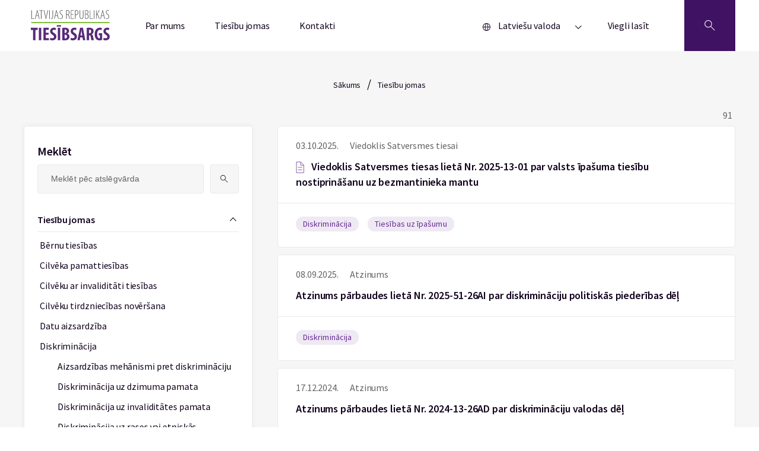

--- FILE ---
content_type: text/html; charset=UTF-8
request_url: https://www.tiesibsargs.lv/?s=&resource_category_list%5B%5D=1001&theme_list%5B%5D=7104
body_size: 12768
content:
<!doctype html>

<!--[if lt IE 9]><html class="no-js no-svg ie lt-ie9 lt-ie8 lt-ie7" lang="lv" prefix="og: https://ogp.me/ns#"> <![endif]-->
<!--[if IE 9]><html class="no-js no-svg ie ie9 lt-ie9 lt-ie8" lang="lv" prefix="og: https://ogp.me/ns#"> <![endif]-->
<!--[if gt IE 9]><!--><html class="no-js no-svg" lang="lv" prefix="og: https://ogp.me/ns#"> <!--<![endif]-->
<head>
    <meta charset="UTF-8" />
    <meta name="description" content="Tavs aizstāvis cilvēktiesību jautājumos!">
    <meta http-equiv="Content-Type" content="text/html; charset=UTF-8" />
    <meta http-equiv="X-UA-Compatible" content="IE=edge">
    <meta name="viewport" content="width=device-width, initial-scale=1.0">

        <link rel="apple-touch-icon" sizes="60x60" href="https://www.tiesibsargs.lv/wp-content/themes/tiesibsargs/assets/favicons/apple-touch-icon.png">
    <link rel="icon" type="image/png" sizes="32x32" href="https://www.tiesibsargs.lv/wp-content/themes/tiesibsargs/assets/favicons/favicon-32x32.png">
    <link rel="icon" type="image/png" sizes="16x16" href="https://www.tiesibsargs.lv/wp-content/themes/tiesibsargs/assets/favicons/favicon-16x16.png">
    <link rel="manifest" href="https://www.tiesibsargs.lv/wp-content/themes/tiesibsargs/assets/favicons/site.webmanifest">
    <link rel="mask-icon" href="https://www.tiesibsargs.lv/wp-content/themes/tiesibsargs/assets/favicons/safari-pinned-tab.svg" color="#5bbad5">
    <meta name="msapplication-TileColor" content="#da532c">
    <meta name="theme-color" content="#ffffff">


    <!-- Privacy-friendly analytics by Plausible -->
    <script async src="https://plausible.io/js/pa-CDGdfWsmB5zIPeDxH52D_.js"></script>
    <script>
    window.plausible=window.plausible||function(){(plausible.q=plausible.q||[]).push(arguments)},plausible.init=plausible.init||function(i){plausible.o=i||{}};
    plausible.init()
    </script>



    <link rel="alternate" href="https://www.tiesibsargs.lv/?s=&#038;resource_category_list%5B%5D=1001&#038;theme_list%5B%5D=7104" hreflang="lv" />
<link rel="alternate" href="https://www.tiesibsargs.lv/en/?s=&#038;resource_category_list%5B%5D=1001&#038;theme_list%5B%5D=7104" hreflang="en" />
<link rel="alternate" href="https://www.tiesibsargs.lv/ru/?s=&#038;resource_category_list%5B%5D=1001&#038;theme_list%5B%5D=7104" hreflang="ru" />

<!-- Search Engine Optimization by Rank Math PRO - https://rankmath.com/ -->
<title>- Tiesībsargs</title>
<meta name="robots" content="follow, noindex"/>
<meta property="og:locale" content="lv_LV" />
<meta property="og:type" content="article" />
<meta property="og:title" content="- Tiesībsargs" />
<meta property="og:site_name" content="Tiesībsargs" />
<meta property="article:publisher" content="https://www.facebook.com/Tiesibsargs" />
<meta property="fb:app_id" content="357455879894843" />
<meta property="og:image" content="https://www.tiesibsargs.lv/wp-content/uploads/2022/07/share-image1.png" />
<meta property="og:image:secure_url" content="https://www.tiesibsargs.lv/wp-content/uploads/2022/07/share-image1.png" />
<meta property="og:image:width" content="1200" />
<meta property="og:image:height" content="630" />
<meta property="og:image:type" content="image/png" />
<meta name="twitter:card" content="summary_large_image" />
<meta name="twitter:title" content="- Tiesībsargs" />
<meta name="twitter:site" content="@tiesibsargs_lv" />
<meta name="twitter:image" content="https://www.tiesibsargs.lv/wp-content/uploads/2022/07/share-image1.png" />
<script type="application/ld+json" class="rank-math-schema-pro">{"@context":"https://schema.org","@graph":[{"@type":"Organization","@id":"https://www.tiesibsargs.lv/#organization","name":"Ties\u012bbsargs","sameAs":["https://www.facebook.com/Tiesibsargs","https://twitter.com/tiesibsargs_lv"]},{"@type":"WebSite","@id":"https://www.tiesibsargs.lv/#website","url":"https://www.tiesibsargs.lv","name":"Ties\u012bbsargs","publisher":{"@id":"https://www.tiesibsargs.lv/#organization"},"inLanguage":"lv-LV"},{"@type":"SearchResultsPage","@id":"#webpage","name":"- Ties\u012bbsargs","isPartOf":{"@id":"https://www.tiesibsargs.lv/#website"},"inLanguage":"lv-LV"}]}</script>
<!-- /Rank Math WordPress SEO plugin -->

<link rel='dns-prefetch' href='//cse.google.com' />
<link rel="alternate" type="application/rss+xml" title="Tiesībsargs&raquo; Plūsma" href="https://www.tiesibsargs.lv/feed/" />
<link rel="alternate" type="application/rss+xml" title="Komentāru plūsma" href="https://www.tiesibsargs.lv/comments/feed/" />
<link rel="alternate" type="application/rss+xml" title="Tiesībsargs &raquo; Meklēšanas rezultātu pēc &#8220;&#8221; plūsmas" href="https://www.tiesibsargs.lv/search/feed/rss2/" />
<style id='wp-img-auto-sizes-contain-inline-css' type='text/css'>
img:is([sizes=auto i],[sizes^="auto," i]){contain-intrinsic-size:3000px 1500px}
/*# sourceURL=wp-img-auto-sizes-contain-inline-css */
</style>
<style id='wp-emoji-styles-inline-css' type='text/css'>

	img.wp-smiley, img.emoji {
		display: inline !important;
		border: none !important;
		box-shadow: none !important;
		height: 1em !important;
		width: 1em !important;
		margin: 0 0.07em !important;
		vertical-align: -0.1em !important;
		background: none !important;
		padding: 0 !important;
	}
/*# sourceURL=wp-emoji-styles-inline-css */
</style>
<style id='wp-block-library-inline-css' type='text/css'>
:root{--wp-block-synced-color:#7a00df;--wp-block-synced-color--rgb:122,0,223;--wp-bound-block-color:var(--wp-block-synced-color);--wp-editor-canvas-background:#ddd;--wp-admin-theme-color:#007cba;--wp-admin-theme-color--rgb:0,124,186;--wp-admin-theme-color-darker-10:#006ba1;--wp-admin-theme-color-darker-10--rgb:0,107,160.5;--wp-admin-theme-color-darker-20:#005a87;--wp-admin-theme-color-darker-20--rgb:0,90,135;--wp-admin-border-width-focus:2px}@media (min-resolution:192dpi){:root{--wp-admin-border-width-focus:1.5px}}.wp-element-button{cursor:pointer}:root .has-very-light-gray-background-color{background-color:#eee}:root .has-very-dark-gray-background-color{background-color:#313131}:root .has-very-light-gray-color{color:#eee}:root .has-very-dark-gray-color{color:#313131}:root .has-vivid-green-cyan-to-vivid-cyan-blue-gradient-background{background:linear-gradient(135deg,#00d084,#0693e3)}:root .has-purple-crush-gradient-background{background:linear-gradient(135deg,#34e2e4,#4721fb 50%,#ab1dfe)}:root .has-hazy-dawn-gradient-background{background:linear-gradient(135deg,#faaca8,#dad0ec)}:root .has-subdued-olive-gradient-background{background:linear-gradient(135deg,#fafae1,#67a671)}:root .has-atomic-cream-gradient-background{background:linear-gradient(135deg,#fdd79a,#004a59)}:root .has-nightshade-gradient-background{background:linear-gradient(135deg,#330968,#31cdcf)}:root .has-midnight-gradient-background{background:linear-gradient(135deg,#020381,#2874fc)}:root{--wp--preset--font-size--normal:16px;--wp--preset--font-size--huge:42px}.has-regular-font-size{font-size:1em}.has-larger-font-size{font-size:2.625em}.has-normal-font-size{font-size:var(--wp--preset--font-size--normal)}.has-huge-font-size{font-size:var(--wp--preset--font-size--huge)}.has-text-align-center{text-align:center}.has-text-align-left{text-align:left}.has-text-align-right{text-align:right}.has-fit-text{white-space:nowrap!important}#end-resizable-editor-section{display:none}.aligncenter{clear:both}.items-justified-left{justify-content:flex-start}.items-justified-center{justify-content:center}.items-justified-right{justify-content:flex-end}.items-justified-space-between{justify-content:space-between}.screen-reader-text{border:0;clip-path:inset(50%);height:1px;margin:-1px;overflow:hidden;padding:0;position:absolute;width:1px;word-wrap:normal!important}.screen-reader-text:focus{background-color:#ddd;clip-path:none;color:#444;display:block;font-size:1em;height:auto;left:5px;line-height:normal;padding:15px 23px 14px;text-decoration:none;top:5px;width:auto;z-index:100000}html :where(.has-border-color){border-style:solid}html :where([style*=border-top-color]){border-top-style:solid}html :where([style*=border-right-color]){border-right-style:solid}html :where([style*=border-bottom-color]){border-bottom-style:solid}html :where([style*=border-left-color]){border-left-style:solid}html :where([style*=border-width]){border-style:solid}html :where([style*=border-top-width]){border-top-style:solid}html :where([style*=border-right-width]){border-right-style:solid}html :where([style*=border-bottom-width]){border-bottom-style:solid}html :where([style*=border-left-width]){border-left-style:solid}html :where(img[class*=wp-image-]){height:auto;max-width:100%}:where(figure){margin:0 0 1em}html :where(.is-position-sticky){--wp-admin--admin-bar--position-offset:var(--wp-admin--admin-bar--height,0px)}@media screen and (max-width:600px){html :where(.is-position-sticky){--wp-admin--admin-bar--position-offset:0px}}

/*# sourceURL=wp-block-library-inline-css */
</style><style id='global-styles-inline-css' type='text/css'>
:root{--wp--preset--aspect-ratio--square: 1;--wp--preset--aspect-ratio--4-3: 4/3;--wp--preset--aspect-ratio--3-4: 3/4;--wp--preset--aspect-ratio--3-2: 3/2;--wp--preset--aspect-ratio--2-3: 2/3;--wp--preset--aspect-ratio--16-9: 16/9;--wp--preset--aspect-ratio--9-16: 9/16;--wp--preset--color--black: #000000;--wp--preset--color--cyan-bluish-gray: #abb8c3;--wp--preset--color--white: #ffffff;--wp--preset--color--pale-pink: #f78da7;--wp--preset--color--vivid-red: #cf2e2e;--wp--preset--color--luminous-vivid-orange: #ff6900;--wp--preset--color--luminous-vivid-amber: #fcb900;--wp--preset--color--light-green-cyan: #7bdcb5;--wp--preset--color--vivid-green-cyan: #00d084;--wp--preset--color--pale-cyan-blue: #8ed1fc;--wp--preset--color--vivid-cyan-blue: #0693e3;--wp--preset--color--vivid-purple: #9b51e0;--wp--preset--gradient--vivid-cyan-blue-to-vivid-purple: linear-gradient(135deg,rgb(6,147,227) 0%,rgb(155,81,224) 100%);--wp--preset--gradient--light-green-cyan-to-vivid-green-cyan: linear-gradient(135deg,rgb(122,220,180) 0%,rgb(0,208,130) 100%);--wp--preset--gradient--luminous-vivid-amber-to-luminous-vivid-orange: linear-gradient(135deg,rgb(252,185,0) 0%,rgb(255,105,0) 100%);--wp--preset--gradient--luminous-vivid-orange-to-vivid-red: linear-gradient(135deg,rgb(255,105,0) 0%,rgb(207,46,46) 100%);--wp--preset--gradient--very-light-gray-to-cyan-bluish-gray: linear-gradient(135deg,rgb(238,238,238) 0%,rgb(169,184,195) 100%);--wp--preset--gradient--cool-to-warm-spectrum: linear-gradient(135deg,rgb(74,234,220) 0%,rgb(151,120,209) 20%,rgb(207,42,186) 40%,rgb(238,44,130) 60%,rgb(251,105,98) 80%,rgb(254,248,76) 100%);--wp--preset--gradient--blush-light-purple: linear-gradient(135deg,rgb(255,206,236) 0%,rgb(152,150,240) 100%);--wp--preset--gradient--blush-bordeaux: linear-gradient(135deg,rgb(254,205,165) 0%,rgb(254,45,45) 50%,rgb(107,0,62) 100%);--wp--preset--gradient--luminous-dusk: linear-gradient(135deg,rgb(255,203,112) 0%,rgb(199,81,192) 50%,rgb(65,88,208) 100%);--wp--preset--gradient--pale-ocean: linear-gradient(135deg,rgb(255,245,203) 0%,rgb(182,227,212) 50%,rgb(51,167,181) 100%);--wp--preset--gradient--electric-grass: linear-gradient(135deg,rgb(202,248,128) 0%,rgb(113,206,126) 100%);--wp--preset--gradient--midnight: linear-gradient(135deg,rgb(2,3,129) 0%,rgb(40,116,252) 100%);--wp--preset--font-size--small: 13px;--wp--preset--font-size--medium: 20px;--wp--preset--font-size--large: 36px;--wp--preset--font-size--x-large: 42px;--wp--preset--spacing--20: 0.44rem;--wp--preset--spacing--30: 0.67rem;--wp--preset--spacing--40: 1rem;--wp--preset--spacing--50: 1.5rem;--wp--preset--spacing--60: 2.25rem;--wp--preset--spacing--70: 3.38rem;--wp--preset--spacing--80: 5.06rem;--wp--preset--shadow--natural: 6px 6px 9px rgba(0, 0, 0, 0.2);--wp--preset--shadow--deep: 12px 12px 50px rgba(0, 0, 0, 0.4);--wp--preset--shadow--sharp: 6px 6px 0px rgba(0, 0, 0, 0.2);--wp--preset--shadow--outlined: 6px 6px 0px -3px rgb(255, 255, 255), 6px 6px rgb(0, 0, 0);--wp--preset--shadow--crisp: 6px 6px 0px rgb(0, 0, 0);}:where(.is-layout-flex){gap: 0.5em;}:where(.is-layout-grid){gap: 0.5em;}body .is-layout-flex{display: flex;}.is-layout-flex{flex-wrap: wrap;align-items: center;}.is-layout-flex > :is(*, div){margin: 0;}body .is-layout-grid{display: grid;}.is-layout-grid > :is(*, div){margin: 0;}:where(.wp-block-columns.is-layout-flex){gap: 2em;}:where(.wp-block-columns.is-layout-grid){gap: 2em;}:where(.wp-block-post-template.is-layout-flex){gap: 1.25em;}:where(.wp-block-post-template.is-layout-grid){gap: 1.25em;}.has-black-color{color: var(--wp--preset--color--black) !important;}.has-cyan-bluish-gray-color{color: var(--wp--preset--color--cyan-bluish-gray) !important;}.has-white-color{color: var(--wp--preset--color--white) !important;}.has-pale-pink-color{color: var(--wp--preset--color--pale-pink) !important;}.has-vivid-red-color{color: var(--wp--preset--color--vivid-red) !important;}.has-luminous-vivid-orange-color{color: var(--wp--preset--color--luminous-vivid-orange) !important;}.has-luminous-vivid-amber-color{color: var(--wp--preset--color--luminous-vivid-amber) !important;}.has-light-green-cyan-color{color: var(--wp--preset--color--light-green-cyan) !important;}.has-vivid-green-cyan-color{color: var(--wp--preset--color--vivid-green-cyan) !important;}.has-pale-cyan-blue-color{color: var(--wp--preset--color--pale-cyan-blue) !important;}.has-vivid-cyan-blue-color{color: var(--wp--preset--color--vivid-cyan-blue) !important;}.has-vivid-purple-color{color: var(--wp--preset--color--vivid-purple) !important;}.has-black-background-color{background-color: var(--wp--preset--color--black) !important;}.has-cyan-bluish-gray-background-color{background-color: var(--wp--preset--color--cyan-bluish-gray) !important;}.has-white-background-color{background-color: var(--wp--preset--color--white) !important;}.has-pale-pink-background-color{background-color: var(--wp--preset--color--pale-pink) !important;}.has-vivid-red-background-color{background-color: var(--wp--preset--color--vivid-red) !important;}.has-luminous-vivid-orange-background-color{background-color: var(--wp--preset--color--luminous-vivid-orange) !important;}.has-luminous-vivid-amber-background-color{background-color: var(--wp--preset--color--luminous-vivid-amber) !important;}.has-light-green-cyan-background-color{background-color: var(--wp--preset--color--light-green-cyan) !important;}.has-vivid-green-cyan-background-color{background-color: var(--wp--preset--color--vivid-green-cyan) !important;}.has-pale-cyan-blue-background-color{background-color: var(--wp--preset--color--pale-cyan-blue) !important;}.has-vivid-cyan-blue-background-color{background-color: var(--wp--preset--color--vivid-cyan-blue) !important;}.has-vivid-purple-background-color{background-color: var(--wp--preset--color--vivid-purple) !important;}.has-black-border-color{border-color: var(--wp--preset--color--black) !important;}.has-cyan-bluish-gray-border-color{border-color: var(--wp--preset--color--cyan-bluish-gray) !important;}.has-white-border-color{border-color: var(--wp--preset--color--white) !important;}.has-pale-pink-border-color{border-color: var(--wp--preset--color--pale-pink) !important;}.has-vivid-red-border-color{border-color: var(--wp--preset--color--vivid-red) !important;}.has-luminous-vivid-orange-border-color{border-color: var(--wp--preset--color--luminous-vivid-orange) !important;}.has-luminous-vivid-amber-border-color{border-color: var(--wp--preset--color--luminous-vivid-amber) !important;}.has-light-green-cyan-border-color{border-color: var(--wp--preset--color--light-green-cyan) !important;}.has-vivid-green-cyan-border-color{border-color: var(--wp--preset--color--vivid-green-cyan) !important;}.has-pale-cyan-blue-border-color{border-color: var(--wp--preset--color--pale-cyan-blue) !important;}.has-vivid-cyan-blue-border-color{border-color: var(--wp--preset--color--vivid-cyan-blue) !important;}.has-vivid-purple-border-color{border-color: var(--wp--preset--color--vivid-purple) !important;}.has-vivid-cyan-blue-to-vivid-purple-gradient-background{background: var(--wp--preset--gradient--vivid-cyan-blue-to-vivid-purple) !important;}.has-light-green-cyan-to-vivid-green-cyan-gradient-background{background: var(--wp--preset--gradient--light-green-cyan-to-vivid-green-cyan) !important;}.has-luminous-vivid-amber-to-luminous-vivid-orange-gradient-background{background: var(--wp--preset--gradient--luminous-vivid-amber-to-luminous-vivid-orange) !important;}.has-luminous-vivid-orange-to-vivid-red-gradient-background{background: var(--wp--preset--gradient--luminous-vivid-orange-to-vivid-red) !important;}.has-very-light-gray-to-cyan-bluish-gray-gradient-background{background: var(--wp--preset--gradient--very-light-gray-to-cyan-bluish-gray) !important;}.has-cool-to-warm-spectrum-gradient-background{background: var(--wp--preset--gradient--cool-to-warm-spectrum) !important;}.has-blush-light-purple-gradient-background{background: var(--wp--preset--gradient--blush-light-purple) !important;}.has-blush-bordeaux-gradient-background{background: var(--wp--preset--gradient--blush-bordeaux) !important;}.has-luminous-dusk-gradient-background{background: var(--wp--preset--gradient--luminous-dusk) !important;}.has-pale-ocean-gradient-background{background: var(--wp--preset--gradient--pale-ocean) !important;}.has-electric-grass-gradient-background{background: var(--wp--preset--gradient--electric-grass) !important;}.has-midnight-gradient-background{background: var(--wp--preset--gradient--midnight) !important;}.has-small-font-size{font-size: var(--wp--preset--font-size--small) !important;}.has-medium-font-size{font-size: var(--wp--preset--font-size--medium) !important;}.has-large-font-size{font-size: var(--wp--preset--font-size--large) !important;}.has-x-large-font-size{font-size: var(--wp--preset--font-size--x-large) !important;}
/*# sourceURL=global-styles-inline-css */
</style>

<style id='classic-theme-styles-inline-css' type='text/css'>
/*! This file is auto-generated */
.wp-block-button__link{color:#fff;background-color:#32373c;border-radius:9999px;box-shadow:none;text-decoration:none;padding:calc(.667em + 2px) calc(1.333em + 2px);font-size:1.125em}.wp-block-file__button{background:#32373c;color:#fff;text-decoration:none}
/*# sourceURL=/wp-includes/css/classic-themes.min.css */
</style>
<link rel='stylesheet' id='pb-accordion-blocks-style-css' href='https://www.tiesibsargs.lv/wp-content/plugins/accordion-blocks/build/index.css?ver=1768420570' type='text/css' media='all' />
<link rel='stylesheet' id='style-css' href='https://www.tiesibsargs.lv/wp-content/themes/tiesibsargs/assets/generated-css/resource-db.2c3fd40d.css?ver=1.0' type='text/css' media='screen' />
<link rel='stylesheet' id='flatpickr-min-style-css' href='https://www.tiesibsargs.lv/wp-content/themes/tiesibsargs/assets/scss/css-plugins/flatpickr.min.css?ver=1.0' type='text/css' media='screen' />
<script type="text/javascript" src="https://www.tiesibsargs.lv/wp-includes/js/jquery/jquery.min.js?ver=3.7.1" id="jquery-core-js"></script>
<script type="text/javascript" src="https://www.tiesibsargs.lv/wp-includes/js/jquery/jquery-migrate.min.js?ver=3.4.1" id="jquery-migrate-js"></script>
<script type="text/javascript" src="https://cse.google.com/cse.js?cx=4ecf8b2ada6dbb67b&amp;ver=6.9" id="google-search-js"></script>
<link rel="https://api.w.org/" href="https://www.tiesibsargs.lv/wp-json/" /><link rel="EditURI" type="application/rsd+xml" title="RSD" href="https://www.tiesibsargs.lv/xmlrpc.php?rsd" />
<meta name="generator" content="WordPress 6.9" />

</head>
		
	<body class="search search-results wp-theme-tiesibsargs" data-template="base.twig">

  <div class="site">
    
          <header role="banner" class="header" aria-label="Lapas galvene">
        

            
  <div class="wrapper">
    <div class="header__content">
      <div class="header__logo">
        <a href="https://www.tiesibsargs.lv/">
          <img src="https://www.tiesibsargs.lv/wp-content/themes/tiesibsargs/assets/img/logo.svg" alt="tiesibsargs.lv atgriezties sākumlapā">
        </a>
      </div>
      
      <nav role="navigation" class="header__nav" aria-label='Galvenes navigācija'>
       
        <div class="menu js-menu">
  <button class="menu__btn" type="button" id="menubutton-menu1" aria-haspopup="true" aria-controls="menu1">
        <span class="menu__btn-text">Izvēlne</span>
    










    <svg width="12px" height="6px" viewBox="0 0 12 6" version="1.1" xmlns="http://www.w3.org/2000/svg" xmlns:xlink="http://www.w3.org/1999/xlink">
    <g stroke="none" stroke-width="1" fill="none" fill-rule="evenodd">
        <g transform="translate(-219.000000, -33.000000)" fill="#12021D">
            <g transform="translate(0.000000, -1.000000)">
                <g transform="translate(145.000000, 0.000000)">
                    <g transform="translate(21.810066, 27.000000)">
                        <g transform="translate(58.500000, 10.000000) scale(1, -1) rotate(-180.000000) translate(-58.500000, -10.000000) translate(53.000000, 7.000000)">
                            <polygon points="5.5 6 0 0.736842105 0.77 0 5.5 4.52631579 10.23 0 11 0.736842105"></polygon>
                        </g>
                    </g>
                </g>
            </g>
        </g>
    </g>
</svg>











  </button>

  <ul id="menu1" role="menu" aria-labelledby="menubutton-menu1" class="menu__items">
          <li role="none" class="menu__item menu-item menu-item-type-post_type menu-item-object-page menu-item-202">
        <a role="menuitem" href="https://www.tiesibsargs.lv/par-mums/" class="menu__link">Par mums</a>
      </li>
          <li role="none" class="menu__item menu-item menu-item-type-post_type menu-item-object-page menu-item-326">
        <a role="menuitem" href="https://www.tiesibsargs.lv/tiesibu-jomas/" class="menu__link">Tiesību jomas</a>
      </li>
          <li role="none" class="menu__item menu-item menu-item-type-post_type menu-item-object-page menu-item-201">
        <a role="menuitem" href="https://www.tiesibsargs.lv/kontakti/" class="menu__link">Kontakti</a>
      </li>
              <div class="menu__lang">
        <div class="menu js-menu">
  <button class="menu__btn" type="button" id="menubutton-menu2" aria-haspopup="true" aria-controls="menu2">
          











<svg width="13px" height="13px" viewBox="0 0 13 13" version="1.1" xmlns="http://www.w3.org/2000/svg" xmlns:xlink="http://www.w3.org/1999/xlink">
    <title>Language</title>
    <g stroke="none" stroke-width="1" fill="none" fill-rule="evenodd">
        <g transform="translate(-33.000000, -307.000000)" fill="#12021D">
            <g transform="translate(33.000000, 304.000000)">
                <g transform="translate(0.000000, 3.000000)">
                    <path d="M6.5,0 C2.91014913,0 0,2.91014913 0,6.5 C0,10.0898509 2.91014913,13 6.5,13 C10.0898509,13 13,10.0898509 13,6.5 C13,4.77609282 12.3151805,3.12279238 11.0961941,1.90380592 C9.87720762,0.684819462 8.22390718,0 6.5,0 Z M12.0714286,6.03571429 L9.28571429,6.03571429 C9.23151766,4.32578999 8.78852575,2.6506772 7.99035714,1.1375 C10.2427974,1.75363235 11.8720084,3.70905625 12.0714286,6.03571429 L12.0714286,6.03571429 Z M6.5,12.0714286 C6.39642615,12.0783836 6.29250242,12.0783836 6.18892857,12.0714286 C5.22706121,10.5375155 4.69323663,8.77413101 4.64285714,6.96428571 L8.35714286,6.96428571 C8.31095299,8.77282895 7.7819662,10.5361182 6.825,12.0714286 C6.7167997,12.0790212 6.6082003,12.0790212 6.5,12.0714286 L6.5,12.0714286 Z M4.64285714,6.03571429 C4.68904701,4.22717105 5.2180338,2.46388176 6.175,0.928571429 C6.38173041,0.905341245 6.59041245,0.905341245 6.79714286,0.928571429 C7.76391396,2.46108393 8.30257712,4.22456451 8.35714286,6.03571429 L4.64285714,6.03571429 Z M4.99571429,1.1375 C4.2023873,2.65183522 3.76417465,4.32688722 3.71428571,6.03571429 L0.928571429,6.03571429 C1.12799163,3.70905625 2.75720263,1.75363235 5.00964286,1.1375 L4.99571429,1.1375 Z M0.951785714,6.96428571 L3.7375,6.96428571 C3.78595238,8.67274746 4.22257206,10.3477793 5.01428571,11.8625 C2.76914679,11.2398126 1.14856283,9.28585138 0.951785714,6.96428571 Z M7.99035714,11.8625 C8.78852575,10.3493228 9.23151766,8.67421001 9.28571429,6.96428571 L12.0714286,6.96428571 C11.8720084,9.29094375 10.2427974,11.2463676 7.99035714,11.8625 Z"></path>
                </g>
            </g>
        </g>
    </g>
</svg>










        <span class="menu__btn-text">Latviešu valoda</span>
    










    <svg width="12px" height="6px" viewBox="0 0 12 6" version="1.1" xmlns="http://www.w3.org/2000/svg" xmlns:xlink="http://www.w3.org/1999/xlink">
    <g stroke="none" stroke-width="1" fill="none" fill-rule="evenodd">
        <g transform="translate(-219.000000, -33.000000)" fill="#12021D">
            <g transform="translate(0.000000, -1.000000)">
                <g transform="translate(145.000000, 0.000000)">
                    <g transform="translate(21.810066, 27.000000)">
                        <g transform="translate(58.500000, 10.000000) scale(1, -1) rotate(-180.000000) translate(-58.500000, -10.000000) translate(53.000000, 7.000000)">
                            <polygon points="5.5 6 0 0.736842105 0.77 0 5.5 4.52631579 10.23 0 11 0.736842105"></polygon>
                        </g>
                    </g>
                </g>
            </g>
        </g>
    </g>
</svg>











  </button>

  <ul id="menu2" role="menu" aria-labelledby="menubutton-menu2" class="menu__items">
          <li role="none" class="menu__item lang-item lang-item-7 lang-item-lv current-lang lang-item-first menu-item menu-item-type-custom menu-item-object-custom menu-item-375-lv">
        <a role="menuitem" href="https://www.tiesibsargs.lv/?s=&resource_category_list%5B%5D=1001&theme_list%5B%5D=7104" class="menu__link">Latviešu valoda</a>
      </li>
          <li role="none" class="menu__item lang-item lang-item-10 lang-item-en menu-item menu-item-type-custom menu-item-object-custom menu-item-375-en">
        <a role="menuitem" href="https://www.tiesibsargs.lv/en/?s=&resource_category_list%5B%5D=1001&theme_list%5B%5D=7104" class="menu__link">English</a>
      </li>
          <li role="none" class="menu__item lang-item lang-item-15 lang-item-ru menu-item menu-item-type-custom menu-item-object-custom menu-item-375-ru">
        <a role="menuitem" href="https://www.tiesibsargs.lv/ru/?s=&resource_category_list%5B%5D=1001&theme_list%5B%5D=7104" class="menu__link">Русский</a>
      </li>
          </ul>
</div>        <a class="menu__link menu__link--lang" aria-label="Viegli lasīt"  href="https://www.tiesibsargs.lv/viegli-lasit/">Viegli lasīt</a>
              </div>
      </ul>
</div>      </nav>

      <button type="button" class="header__search" aria-label='Atveriet meklēšanu'>
        



<svg version="1.1" viewBox="0 0 700 700" xmlns="http://www.w3.org/2000/svg" xmlns:xlink="http://www.w3.org/1999/xlink">
    <g>
        <path d="m624.88 530.12-204.02-204c29.996-35.688 46.422-80.301 46.422-127.48 0-53.059-20.66-102.95-58.184-140.46-37.52-37.512-87.406-58.172-140.46-58.172-53.059 0-102.95 20.66-140.45 58.184-77.441 77.453-77.441 203.46 0 280.92 37.508 37.52 87.395 58.184 140.45 58.184 47.168 0 91.793-16.414 127.48-46.422l204 204zm-471.95-215.77c-63.793-63.805-63.793-167.62 0-231.42 30.906-30.902 71.996-47.926 115.71-47.926 43.715 0 84.805 17.023 115.71 47.926 30.906 30.906 47.926 71.996 47.926 115.71 0 43.715-17.023 84.805-47.926 115.71-30.906 30.906-72.008 47.926-115.71 47.926s-84.805-17.012-115.71-47.926z"/>
    </g>
</svg>


















      </button>
    </div>
  </div>
  <section class="header__container">
    <div class="wrapper">
      <div class='header__search-block'>
        <h2 class="header__search-title">Meklēt tīmekļa vietnē</h2>
        <div class="gcse-searchbox-only" data-resultsUrl="https://www.tiesibsargs.lv/google-mekletajs"></div>
         <div class="header__google">
            <div class="header__notif-box header__notif-box--google">
              <div class="header__notif-block--basis">
                    













<svg width="36px" height="36px" version="1.1" viewBox="0 0 700 700" xmlns="http://www.w3.org/2000/svg" xmlns:xlink="http://www.w3.org/1999/xlink">
 <g>
  <path d="m366.8 179.2v151.2c0 9.2773-7.5195 16.801-16.801 16.801-9.2773 0-16.801-7.5195-16.801-16.801v-151.2c0-9.2773 7.5195-16.801 16.801-16.801 9.2773 0 16.801 7.5234 16.801 16.801z"/>
  <path d="m366.8 385v8.3984c0 9.2773-7.5195 16.801-16.801 16.801-9.2773 0-16.801-7.5195-16.801-16.801v-8.3984c0-9.2773 7.5195-16.801 16.801-16.801 9.2773 0 16.801 7.5234 16.801 16.801z"/>
  <path d="m350 61.602c-120.43 0-218.4 97.973-218.4 218.4 0 120.43 97.973 218.4 218.4 218.4 120.43 0 218.4-97.973 218.4-218.4 0-120.43-97.969-218.4-218.4-218.4zm0 403.2c-101.9 0-184.8-82.902-184.8-184.8s82.902-184.8 184.8-184.8 184.8 82.902 184.8 184.8-82.902 184.8-184.8 184.8z"/>
 </g>
</svg>









              <p class="header__notif-text">Pirms uzsākat meklēšanu, vēlamies informēt, ka meklēšana tiek nodrošināta, izmantojot Google pakalpojumus. Spiežot pogu “meklēt”, Jūs piekrītat Google pakalpojumu nosacījumiem.
                              </p>
              </div>
              <div class="header__notif-block--basis">
              <button class="header__google-cancel" aria-label="Aizvērt poga"></button>
              </div>
            </div>
        </div>
        <section class="header__search-box">
                                        <div class="header__search-items">
              <h2 class="header__search-title">Meklētākās tēmas</h2>
              <ul>
                                                                      <li><a href="https://www.tiesibsargs.lv/theme/cilveku-ar-invaliditati-tiesibas/" class="header__search-link">Cilvēku ar invaliditāti tiesības</a></li>
                                                                      <li><a href="https://www.tiesibsargs.lv/theme/diskriminacija/" class="header__search-link">Diskriminācija</a></li>
                                                                      <li><a href="https://www.tiesibsargs.lv/theme/pilsoniskas-un-politiskas-tiesibas/velesanu-tiesibas/" class="header__search-link">Vēlēšanu tiesības</a></li>
                              </ul>
            </div>
                  </section>
      </div>
    </div>
  </section>
</header>
    
    <main id="content" role="main" class="page" aria-hidden="false" aria-label="Lapas saturs">
          <div class="resource-db">
        <div class="wrapper">
                <div class="hero hero--personal">
                                    <a href="https://www.tiesibsargs.lv/" class="hero__text">Sākums</a>
                <span class="hero__devider">/</span>
                                                <a href="https://www.tiesibsargs.lv/tiesibu-jomas/" class="hero__text">Tiesību jomas</a>
                            
            </div>
 





            <div class="resource-db__block">
                <aside class="resource-db__box">
                    <div class="resource-db__search">
                        <h2 class="resource-db__title">Meklēt</h2>
                            <form role="search" autoComplete="off" method="get" class="search-form" action="https://www.tiesibsargs.lv/">
        <label>
            <span class="screen-reader-text">Meklēt:</span>
            <input type="search" class="search-field"
                placeholder="Meklēt pēc atslēgvārda"
                value="" name="s"
                title="Meklēt:" />
        </label>
        <button type="submit" class="search-submit" aria-label="button for search"
        value="Meklēt">
            <svg class="search-form__svg search-form__svg--head" width="14" heigth="14" version="1.1" viewBox="0 0 700 700" xmlns="http://www.w3.org/2000/svg" xmlns:xlink="http://www.w3.org/1999/xlink">
                <g>
                    <path d="m624.88 530.12-204.02-204c29.996-35.688 46.422-80.301 46.422-127.48 0-53.059-20.66-102.95-58.184-140.46-37.52-37.512-87.406-58.172-140.46-58.172-53.059 0-102.95 20.66-140.45 58.184-77.441 77.453-77.441 203.46 0 280.92 37.508 37.52 87.395 58.184 140.45 58.184 47.168 0 91.793-16.414 127.48-46.422l204 204zm-471.95-215.77c-63.793-63.805-63.793-167.62 0-231.42 30.906-30.902 71.996-47.926 115.71-47.926 43.715 0 84.805 17.023 115.71 47.926 30.906 30.906 47.926 71.996 47.926 115.71 0 43.715-17.023 84.805-47.926 115.71-30.906 30.906-72.008 47.926-115.71 47.926s-84.805-17.012-115.71-47.926z"/>
                </g>
            </svg>
        </button>
    </form>
	
                    </div>
                    <div class="resource-db__filter">
                            <form role="search" id="search_form2" method="get" class="filter-form js-menu" action="https://www.tiesibsargs.lv/">
        <input type="hidden" class="search-field" value="" name="s"/>
                 
        <button class="filter-form__btn filter-form__btn--none" type="button" id="menubutton-1" aria-haspopup="true" aria-controls="menu" aria-expanded="true">
            <a class="filter-form__title js-filter-form-collapse"
            data-collapse="Sakļaut filtru"
            data-expand="Izvērst filtru">
                Izvērst filtru            </a>
        </button>

       <div id='menu' role='menu' aria-labelledby='menubutton-1'>    
            <div class="filter-form__content js-filter-form-content js-menu" role="menuitem">
                <button class="filter-form__subtitle filter-form__btn" type="button" aria-expanded="true" id="menubutton-2" aria-haspopup="true" aria-controls="menu-1">Tiesību jomas</button>
                <ul class='filter-form__list' id='menu-1' role='menu' aria-labelledby='menubutton-2' ><li role='menuitem' class='filter-form__list-item' id='198'>
                                <fieldset>
                                    <legend class='filter-form__none'>Select theme</legend>
                                    <input class='filter-form__input' onchange='this.form.submit();' type='radio' id='bernu-tiesibas' name='theme_list[]' value='198' >
                                    <label for='bernu-tiesibas'>Bērnu tiesības</label>
                                    <span class='filter-form__check'></span>
                                </fieldset></li><li role='menuitem' class='filter-form__list-item' id='266'>
                                <fieldset>
                                    <legend class='filter-form__none'>Select theme</legend>
                                    <input class='filter-form__input' onchange='this.form.submit();' type='radio' id='cilveka-pamattiesibas' name='theme_list[]' value='266' >
                                    <label for='cilveka-pamattiesibas'>Cilvēka pamattiesības</label>
                                    <span class='filter-form__check'></span>
                                </fieldset></li><li role='menuitem' class='filter-form__list-item' id='257'>
                                <fieldset>
                                    <legend class='filter-form__none'>Select theme</legend>
                                    <input class='filter-form__input' onchange='this.form.submit();' type='radio' id='cilveku-ar-invaliditati-tiesibas' name='theme_list[]' value='257' >
                                    <label for='cilveku-ar-invaliditati-tiesibas'>Cilvēku ar invaliditāti tiesības</label>
                                    <span class='filter-form__check'></span>
                                </fieldset></li><li role='menuitem' class='filter-form__list-item' id='18164'>
                                <fieldset>
                                    <legend class='filter-form__none'>Select theme</legend>
                                    <input class='filter-form__input' onchange='this.form.submit();' type='radio' id='cilveku-tirdzniecibas-noversana' name='theme_list[]' value='18164' >
                                    <label for='cilveku-tirdzniecibas-noversana'>Cilvēku tirdzniecības novēršana</label>
                                    <span class='filter-form__check'></span>
                                </fieldset></li><li role='menuitem' class='filter-form__list-item' id='262'>
                                <fieldset>
                                    <legend class='filter-form__none'>Select theme</legend>
                                    <input class='filter-form__input' onchange='this.form.submit();' type='radio' id='datu-aizsardziba' name='theme_list[]' value='262' >
                                    <label for='datu-aizsardziba'>Datu aizsardzība</label>
                                    <span class='filter-form__check'></span>
                                </fieldset></li><li role='menuitem' class='filter-form__list-item' id='253'>
                                <fieldset>
                                    <legend class='filter-form__none'>Select theme</legend>
                                    <input class='filter-form__input' onchange='this.form.submit();' type='radio' id='diskriminacija' name='theme_list[]' value='253' >
                                    <label for='diskriminacija'>Diskriminācija</label>
                                    <span class='filter-form__check'></span>
                                </fieldset></li><ul class='filter-form__list' role='menu'><li class='filter-form__list-item filter-form__list-item--child' role='menuitem'>
                                            <fieldset>
                                                <legend class='filter-form__none'>Select a subtopic</legend>
                                                <input onchange='this.form.submit();' type='radio' id='aizsardzibas-mehanismi-pret-diskriminaciju' name='theme_list[]' value='871' >
                                                <label for='aizsardzibas-mehanismi-pret-diskriminaciju'>Aizsardzības mehānismi pret diskrimināciju</label>
                                                <span class='filter-form__check'></span>
                                            </fieldset></li><li class='filter-form__list-item filter-form__list-item--child' role='menuitem'>
                                            <fieldset>
                                                <legend class='filter-form__none'>Select a subtopic</legend>
                                                <input onchange='this.form.submit();' type='radio' id='diskriminacija-uz-dzimuma-pamata' name='theme_list[]' value='813' >
                                                <label for='diskriminacija-uz-dzimuma-pamata'>Diskriminācija uz dzimuma pamata</label>
                                                <span class='filter-form__check'></span>
                                            </fieldset></li><li class='filter-form__list-item filter-form__list-item--child' role='menuitem'>
                                            <fieldset>
                                                <legend class='filter-form__none'>Select a subtopic</legend>
                                                <input onchange='this.form.submit();' type='radio' id='diskriminacija-uz-invaliditates-pamata' name='theme_list[]' value='844' >
                                                <label for='diskriminacija-uz-invaliditates-pamata'>Diskriminācija uz invaliditātes pamata</label>
                                                <span class='filter-form__check'></span>
                                            </fieldset></li><li class='filter-form__list-item filter-form__list-item--child' role='menuitem'>
                                            <fieldset>
                                                <legend class='filter-form__none'>Select a subtopic</legend>
                                                <input onchange='this.form.submit();' type='radio' id='diskriminacija-uz-rases-vai-etniskas-piederibas-pamata' name='theme_list[]' value='426' >
                                                <label for='diskriminacija-uz-rases-vai-etniskas-piederibas-pamata'>Diskriminācija uz rases vai etniskās piederības pamata</label>
                                                <span class='filter-form__check'></span>
                                            </fieldset></li><li class='filter-form__list-item filter-form__list-item--child' role='menuitem'>
                                            <fieldset>
                                                <legend class='filter-form__none'>Select a subtopic</legend>
                                                <input onchange='this.form.submit();' type='radio' id='diskriminacija-uz-seksualas-orientacijas-pamata' name='theme_list[]' value='854' >
                                                <label for='diskriminacija-uz-seksualas-orientacijas-pamata'>Diskriminācija uz seksuālās orientācijas pamata</label>
                                                <span class='filter-form__check'></span>
                                            </fieldset></li><li class='filter-form__list-item filter-form__list-item--child' role='menuitem'>
                                            <fieldset>
                                                <legend class='filter-form__none'>Select a subtopic</legend>
                                                <input onchange='this.form.submit();' type='radio' id='diskriminacija-uz-vecuma-pamata' name='theme_list[]' value='838' >
                                                <label for='diskriminacija-uz-vecuma-pamata'>Diskriminācija uz vecuma pamata</label>
                                                <span class='filter-form__check'></span>
                                            </fieldset></li><li class='filter-form__list-item filter-form__list-item--child' role='menuitem'>
                                            <fieldset>
                                                <legend class='filter-form__none'>Select a subtopic</legend>
                                                <input onchange='this.form.submit();' type='radio' id='dzimumu-lidztiesiba' name='theme_list[]' value='428' >
                                                <label for='dzimumu-lidztiesiba'>Dzimumu līdztiesība</label>
                                                <span class='filter-form__check'></span>
                                            </fieldset></li><li class='filter-form__list-item filter-form__list-item--child' role='menuitem'>
                                            <fieldset>
                                                <legend class='filter-form__none'>Select a subtopic</legend>
                                                <input onchange='this.form.submit();' type='radio' id='mobings-un-bosings' name='theme_list[]' value='7104' checked>
                                                <label for='mobings-un-bosings'>Mobings un bosings</label>
                                                <span class='filter-form__check'></span>
                                            </fieldset></li></ul><li role='menuitem' class='filter-form__list-item' id='260'>
                                <fieldset>
                                    <legend class='filter-form__none'>Select theme</legend>
                                    <input class='filter-form__input' onchange='this.form.submit();' type='radio' id='ieslodzito-tiesibas' name='theme_list[]' value='260' >
                                    <label for='ieslodzito-tiesibas'>Ieslodzīto tiesības</label>
                                    <span class='filter-form__check'></span>
                                </fieldset></li><li role='menuitem' class='filter-form__list-item' id='20267'>
                                <fieldset>
                                    <legend class='filter-form__none'>Select theme</legend>
                                    <input class='filter-form__input' onchange='this.form.submit();' type='radio' id='maksligais-intelekts' name='theme_list[]' value='20267' >
                                    <label for='maksligais-intelekts'>Mākslīgais intelekts</label>
                                    <span class='filter-form__check'></span>
                                </fieldset></li><li role='menuitem' class='filter-form__list-item' id='18166'>
                                <fieldset>
                                    <legend class='filter-form__none'>Select theme</legend>
                                    <input class='filter-form__input' onchange='this.form.submit();' type='radio' id='nacionalais-preventivais-mehanisms' name='theme_list[]' value='18166' >
                                    <label for='nacionalais-preventivais-mehanisms'>Nacionālais preventīvais mehānisms</label>
                                    <span class='filter-form__check'></span>
                                </fieldset></li><li role='menuitem' class='filter-form__list-item' id='268'>
                                <fieldset>
                                    <legend class='filter-form__none'>Select theme</legend>
                                    <input class='filter-form__input' onchange='this.form.submit();' type='radio' id='pilsoniskas-un-politiskas-tiesibas' name='theme_list[]' value='268' >
                                    <label for='pilsoniskas-un-politiskas-tiesibas'>Pilsoniskās un politiskās tiesības</label>
                                    <span class='filter-form__check'></span>
                                </fieldset></li><li role='menuitem' class='filter-form__list-item' id='264'>
                                <fieldset>
                                    <legend class='filter-form__none'>Select theme</legend>
                                    <input class='filter-form__input' onchange='this.form.submit();' type='radio' id='tiesibu-ieverosanas-uzraudziba' name='theme_list[]' value='264' >
                                    <label for='tiesibu-ieverosanas-uzraudziba'>Tiesību ievērošanas uzraudzība</label>
                                    <span class='filter-form__check'></span>
                                </fieldset></li><li role='menuitem' class='filter-form__list-item' id='9578'>
                                <fieldset>
                                    <legend class='filter-form__none'>Select theme</legend>
                                    <input class='filter-form__input' onchange='this.form.submit();' type='radio' id='uznemejdarbiba-un-cilvektiesibas' name='theme_list[]' value='9578' >
                                    <label for='uznemejdarbiba-un-cilvektiesibas'>Uzņēmējdarbība un cilvēktiesības</label>
                                    <span class='filter-form__check'></span>
                                </fieldset></li></ul>                
                <div class="filter-form__content js-filter-form-content js-menu">
                    <button class="filter-form__subtitle filter-form__btn" aria-expanded="true" type="button" id="menubutton-3" aria-haspopup="true" aria-controls="menu-2">Satura veids</button>
                    <ul class='filter-form__list' id='menu-2' role='menu' aria-labelledby='menubutton-3'><li class='filter-form__list-item filter-form__list-item--no-hover' role='menuitem'>
                                    <fieldset>
                                        <legend class='filter-form__none'>Select type theme</legend>
                                        <label class='filter-form__container' for='1000'>
                                        <input onchange='this.form.submit();' type='checkbox' id='1000' name='resource_category_list[]' value='1000' >
                                        <span class='filter-form__checkmark'></span>
                                        Pētījumi un ziņojumi</label>
                                    </fieldset>
                                    </li><li class='filter-form__list-item filter-form__list-item--no-hover' role='menuitem'>
                                    <fieldset>
                                        <legend class='filter-form__none'>Select type theme</legend>
                                        <label class='filter-form__container' for='1001'>
                                        <input onchange='this.form.submit();' type='checkbox' id='1001' name='resource_category_list[]' value='1001' checked>
                                        <span class='filter-form__checkmark'></span>
                                        Atzinumi un viedokļi</label>
                                    </fieldset>
                                    </li><li class='filter-form__list-item filter-form__list-item--no-hover' role='menuitem'>
                                    <fieldset>
                                        <legend class='filter-form__none'>Select type theme</legend>
                                        <label class='filter-form__container' for='1002'>
                                        <input onchange='this.form.submit();' type='checkbox' id='1002' name='resource_category_list[]' value='1002' >
                                        <span class='filter-form__checkmark'></span>
                                        Tiesību akti</label>
                                    </fieldset>
                                    </li><li class='filter-form__list-item filter-form__list-item--no-hover' role='menuitem'>
                                    <fieldset>
                                        <legend class='filter-form__none'>Select type theme</legend>
                                        <label class='filter-form__container' for='1003'>
                                        <input onchange='this.form.submit();' type='checkbox' id='1003' name='resource_category_list[]' value='1003' >
                                        <span class='filter-form__checkmark'></span>
                                        Informatīvie materiāli</label>
                                    </fieldset>
                                    </li></ul>                </div>

                <div class="js-menu">
                <button class="filter-form__subtitle filter-form__btn" aria-expanded="true" type="button" id="menubutton-4" aria-haspopup="true" aria-controls="menu-3">Periods</button>
                <div id='menu-3' role='menu' aria-labelledby='menubutton-4'>
                    <fieldset class="filter-form__period">
                        <legend class="filter-form__period-title">Perioda tips</legend>
                        <div class="filter-form__period-box">
                            <input id="input-any" class="filter-form__period-input input-any" type="radio" name="time" value="any" checked>
                            <label class="filter-form__period-label" for="input-any">Par visu periodu</label>
                        </div>

                        <div class="filter-form__period-box">
                            <input id="input-period" class="filter-form__period-input input-period" type="radio" name="time" value="period">
                            <label class="filter-form__period-label" for="input-period">Izvēlētais periods</label>
                        </div>
                    </fieldset>
                    <div class='filter-form__date'>
                    <label for="js-calendar-picker" class="filter-form__none">Search by date</label>
                    <div class='filter-form__date-box' role="menuitem">
                        <label class="filter-form__date-label" for="calendar-picker-0"> No</label>
                        <input type="text" aria-label="input date from" placeholder="dd.mm.gggg." class="js-calendar-picker filter-form__date-input" name="date_from" id="calendar-picker-0" data-default= data-lang=lv >
                        
                    </div>
                    <span class="filter-form__date-bar">-</span>
                    <div class='filter-form__date-box'>
                        <label class="filter-form__date-label" for="calendar-picker-1">Līdz</label>
                        <input type="text" class="js-calendar-picker filter-form__date-input" placeholder="dd.mm.gggg." name="date_to" id="calendar-picker-1" data-default= data-lang=lv>
                        <span class="bar"></span>
                    </div>
                    <div class="search-form__submit">
                        <button type="submit" class="search-form__btn" aria-label="button for search"
                        value="Skatīt ziņas pa periodiem">
                        <svg class="search-form__svg" width="14" heigth="14" version="1.1" viewBox="0 0 700 700" xmlns="http://www.w3.org/2000/svg" xmlns:xlink="http://www.w3.org/1999/xlink">
                            <g>
                                <path d="m624.88 530.12-204.02-204c29.996-35.688 46.422-80.301 46.422-127.48 0-53.059-20.66-102.95-58.184-140.46-37.52-37.512-87.406-58.172-140.46-58.172-53.059 0-102.95 20.66-140.45 58.184-77.441 77.453-77.441 203.46 0 280.92 37.508 37.52 87.395 58.184 140.45 58.184 47.168 0 91.793-16.414 127.48-46.422l204 204zm-471.95-215.77c-63.793-63.805-63.793-167.62 0-231.42 30.906-30.902 71.996-47.926 115.71-47.926 43.715 0 84.805 17.023 115.71 47.926 30.906 30.906 47.926 71.996 47.926 115.71 0 43.715-17.023 84.805-47.926 115.71-30.906 30.906-72.008 47.926-115.71 47.926s-84.805-17.012-115.71-47.926z"/>
                            </g>
                        </svg>
                        </button>
                    </div>
                    </div>
                </div>
            </div>
            </div>
        </div>
    </form>
	
	
                    </div>
                </aside>
                <div class="resource-db__results">     
                <p class="resource-db__count">91</p>
                                                                                                                                                <article class="card-article ">
    <div class="card-article__box">
                        <time class="card-article__time" >03.10.2025.</time>
                            <p class="card-article__subtitle">Viedoklis Satversmes tiesai</p> 
            
    </div>
    
    <div>
                
        
                    <div class="card-article__tags">
            <a href="https://www.tiesibsargs.lv/resource/viedoklis-satversmes-tiesas-lieta-nr-2025-13-01/" class="card-article__title-link">
                 
                        <h3 class="card-article__title">
                            














<svg xmlns="http://www.w3.org/2000/svg" xmlns:xlink="http://www.w3.org/1999/xlink" width="15px" height="21px" viewBox="0 0 15 21" version="1.1">
    <g stroke="none" stroke-width="1" fill="none" fill-rule="evenodd">
        <g transform="translate(-31.000000, -230.975207)" stroke="#662D91" stroke-width="0.8">
            <g transform="translate(0.000000, 174.000000)">
                <g transform="translate(29.000000, 25.000000)">
                    <g transform="translate(0.000000, 33.000000)">
                        <polygon points="1.89848137e-13 19 12.9545455 19 12.9545455 5.42866316 7.77267763 0 1.89848137e-13 0"/>
                        <line x1="2.72727273" y1="9.5" x2="10.2272727" y2="9.5"/>
                        <line x1="2.72727273" y1="13.7222222" x2="10.2272727" y2="13.7222222"/>
                        <polyline stroke-linejoin="round" points="7.5 0 7.5 5.62962963 12.9545455 5.62962963"/>
                    </g>
                </g>
            </g>
        </g>
    </g>
</svg>







                        Viedoklis Satversmes tiesas lietā Nr. 2025-13-01 par valsts īpašuma tiesību nostiprināšanu uz bezmantinieka mantu</h3>
                            </a>

                            <ul class="card-article__items">
                 
                                                            <li><a class="card-article__link" href="https://www.tiesibsargs.lv/theme/diskriminacija/" aria-label="Diskriminācija">Diskriminācija</a></li>
                 
                                                            <li><a class="card-article__link" href="https://www.tiesibsargs.lv/theme/cilveka-pamattiesibas/tiesibas-uz-ipasumu/" aria-label="Tiesības uz īpašumu">Tiesības uz īpašumu</a></li>
                                </ul>
            </div>
</article>
                          
                                                                                                                                                <article class="card-article ">
    <div class="card-article__box">
                        <time class="card-article__time" >08.09.2025.</time>
                            <p class="card-article__subtitle">Atzinums</p> 
            
    </div>
    
    <div>
                
        
                    <div class="card-article__tags">
            <a href="https://www.tiesibsargs.lv/resource/atzinums-parbaudes-lieta-2025-51-26ai/" class="card-article__title-link">
                                <h3 class="card-article__title">Atzinums pārbaudes lietā Nr. 2025-51-26AI par diskrimināciju politiskās piederības dēļ</h3>
                            </a>

                            <ul class="card-article__items">
                 
                                                            <li><a class="card-article__link" href="https://www.tiesibsargs.lv/theme/diskriminacija/" aria-label="Diskriminācija">Diskriminācija</a></li>
                                </ul>
            </div>
</article>
                          
                                                                                                                                                <article class="card-article ">
    <div class="card-article__box">
                        <time class="card-article__time" >17.12.2024.</time>
                            <p class="card-article__subtitle">Atzinums</p> 
            
    </div>
    
    <div>
                
        
                    <div class="card-article__tags">
            <a href="https://www.tiesibsargs.lv/resource/atzinums-parbaudes-lieta-nr-2024-13-26ad/" class="card-article__title-link">
                                <h3 class="card-article__title">Atzinums pārbaudes lietā Nr. 2024-13-26AD par diskrimināciju valodas dēļ</h3>
                            </a>

                            <ul class="card-article__items">
                 
                                                            <li><a class="card-article__link" href="https://www.tiesibsargs.lv/theme/diskriminacija/" aria-label="Diskriminācija">Diskriminācija</a></li>
                                </ul>
            </div>
</article>
                          
                                                                                                                                                <article class="card-article ">
    <div class="card-article__box">
                        <time class="card-article__time" >12.08.2024.</time>
                            <p class="card-article__subtitle">Viedoklis Satversmes tiesai</p> 
            
    </div>
    
    <div>
                
        
                    <div class="card-article__tags">
            <a href="https://www.tiesibsargs.lv/resource/viedoklis-satversmes-tiesai-lieta-nr-2024-09-01/" class="card-article__title-link">
                 
                        <h3 class="card-article__title">
                            














<svg xmlns="http://www.w3.org/2000/svg" xmlns:xlink="http://www.w3.org/1999/xlink" width="15px" height="21px" viewBox="0 0 15 21" version="1.1">
    <g stroke="none" stroke-width="1" fill="none" fill-rule="evenodd">
        <g transform="translate(-31.000000, -230.975207)" stroke="#662D91" stroke-width="0.8">
            <g transform="translate(0.000000, 174.000000)">
                <g transform="translate(29.000000, 25.000000)">
                    <g transform="translate(0.000000, 33.000000)">
                        <polygon points="1.89848137e-13 19 12.9545455 19 12.9545455 5.42866316 7.77267763 0 1.89848137e-13 0"/>
                        <line x1="2.72727273" y1="9.5" x2="10.2272727" y2="9.5"/>
                        <line x1="2.72727273" y1="13.7222222" x2="10.2272727" y2="13.7222222"/>
                        <polyline stroke-linejoin="round" points="7.5 0 7.5 5.62962963 12.9545455 5.62962963"/>
                    </g>
                </g>
            </g>
        </g>
    </g>
</svg>







                        Viedoklis Satversmes tiesai lietā Nr.2024-09-01  par Patērētāju tiesību aizsardzības likuma 8.4. panta desmitās daļas 2.punkta atbilstību Latvijas Republikas Satversmes 91.panta pirmajam teikumam</h3>
                            </a>

                            <ul class="card-article__items">
                 
                                                            <li><a class="card-article__link" href="https://www.tiesibsargs.lv/theme/cilveka-pamattiesibas/tiesibas-uz-ipasumu/" aria-label="Tiesības uz īpašumu">Tiesības uz īpašumu</a></li>
                 
                                                            <li><a class="card-article__link" href="https://www.tiesibsargs.lv/theme/diskriminacija/" aria-label="Diskriminācija">Diskriminācija</a></li>
                                </ul>
            </div>
</article>
                          
                                                                                                                                                <article class="card-article ">
    <div class="card-article__box">
                        <time class="card-article__time" >26.03.2024.</time>
                            <p class="card-article__subtitle">Viedoklis par likumprojektu</p> 
            
    </div>
    
    <div>
                
        
                    <div class="card-article__tags">
            <a href="https://www.tiesibsargs.lv/resource/viedoklis-par-grozijumiem-darba-likuma-354-lp14/" class="card-article__title-link">
                 
                        <h3 class="card-article__title">
                            














<svg xmlns="http://www.w3.org/2000/svg" xmlns:xlink="http://www.w3.org/1999/xlink" width="15px" height="21px" viewBox="0 0 15 21" version="1.1">
    <g stroke="none" stroke-width="1" fill="none" fill-rule="evenodd">
        <g transform="translate(-31.000000, -230.975207)" stroke="#662D91" stroke-width="0.8">
            <g transform="translate(0.000000, 174.000000)">
                <g transform="translate(29.000000, 25.000000)">
                    <g transform="translate(0.000000, 33.000000)">
                        <polygon points="1.89848137e-13 19 12.9545455 19 12.9545455 5.42866316 7.77267763 0 1.89848137e-13 0"/>
                        <line x1="2.72727273" y1="9.5" x2="10.2272727" y2="9.5"/>
                        <line x1="2.72727273" y1="13.7222222" x2="10.2272727" y2="13.7222222"/>
                        <polyline stroke-linejoin="round" points="7.5 0 7.5 5.62962963 12.9545455 5.62962963"/>
                    </g>
                </g>
            </g>
        </g>
    </g>
</svg>







                        Viedoklis par likumprojektu “Grozījumi Darba likumā” (Nr. 354/Lp14)</h3>
                            </a>

                            <ul class="card-article__items">
                 
                                                            <li><a class="card-article__link" href="https://www.tiesibsargs.lv/theme/diskriminacija/" aria-label="Diskriminācija">Diskriminācija</a></li>
                 
                                                            <li><a class="card-article__link" href="https://www.tiesibsargs.lv/theme/cilveka-pamattiesibas/tiesibas-uz-darbu-un-taisnigu-atlidzibu/" aria-label="Tiesības uz darbu un taisnīgu atlīdzību">Tiesības uz darbu un taisnīgu atlīdzību</a></li>
                                </ul>
            </div>
</article>
                          
                                                                                                                                                <article class="card-article ">
    <div class="card-article__box">
                        <time class="card-article__time" >18.03.2024.</time>
                            <p class="card-article__subtitle">Atzinums</p> 
            
    </div>
    
    <div>
                
        
                    <div class="card-article__tags">
            <a href="https://www.tiesibsargs.lv/resource/atzinums-parbaudes-lieta-nr-2023-34-26c/" class="card-article__title-link">
                                <h3 class="card-article__title">Atzinums pārbaudes lietā Nr. 2023-34-26C par uzturlīdzekļiem ārvalstīs studējošajiem</h3>
                            </a>

                            <ul class="card-article__items">
                 
                                                            <li><a class="card-article__link" href="https://www.tiesibsargs.lv/theme/bernu-tiesibas/" aria-label="Bērnu tiesības">Bērnu tiesības</a></li>
                 
                                                            <li><a class="card-article__link" href="https://www.tiesibsargs.lv/theme/cilveka-pamattiesibas/tiesibas-uz-izglitibu/" aria-label="Tiesības uz izglītību">Tiesības uz izglītību</a></li>
                 
                                                            <li><a class="card-article__link" href="https://www.tiesibsargs.lv/theme/diskriminacija/" aria-label="Diskriminācija">Diskriminācija</a></li>
                                </ul>
            </div>
</article>
                          
                                                                                                                                                <article class="card-article ">
    <div class="card-article__box">
                        <time class="card-article__time" >29.07.2023.</time>
                            <p class="card-article__subtitle">Viedoklis Satversmes tiesai</p> 
            
    </div>
    
    <div>
                
        
                    <div class="card-article__tags">
            <a href="https://www.tiesibsargs.lv/resource/par-viedokli-lieta-nr-2023-12-01/" class="card-article__title-link">
                 
                        <h3 class="card-article__title">
                            














<svg xmlns="http://www.w3.org/2000/svg" xmlns:xlink="http://www.w3.org/1999/xlink" width="15px" height="21px" viewBox="0 0 15 21" version="1.1">
    <g stroke="none" stroke-width="1" fill="none" fill-rule="evenodd">
        <g transform="translate(-31.000000, -230.975207)" stroke="#662D91" stroke-width="0.8">
            <g transform="translate(0.000000, 174.000000)">
                <g transform="translate(29.000000, 25.000000)">
                    <g transform="translate(0.000000, 33.000000)">
                        <polygon points="1.89848137e-13 19 12.9545455 19 12.9545455 5.42866316 7.77267763 0 1.89848137e-13 0"/>
                        <line x1="2.72727273" y1="9.5" x2="10.2272727" y2="9.5"/>
                        <line x1="2.72727273" y1="13.7222222" x2="10.2272727" y2="13.7222222"/>
                        <polyline stroke-linejoin="round" points="7.5 0 7.5 5.62962963 12.9545455 5.62962963"/>
                    </g>
                </g>
            </g>
        </g>
    </g>
</svg>







                        Viedoklis Satversmes tiesai lietā Nr. 2023-12-01</h3>
                            </a>

                            <ul class="card-article__items">
                 
                                                            <li><a class="card-article__link" href="https://www.tiesibsargs.lv/theme/diskriminacija/" aria-label="Diskriminācija">Diskriminācija</a></li>
                 
                                                            <li><a class="card-article__link" href="https://www.tiesibsargs.lv/theme/cilveka-pamattiesibas/tiesibas-uz-socialo-drosibu/" aria-label="Tiesības uz sociālo drošību">Tiesības uz sociālo drošību</a></li>
                                </ul>
            </div>
</article>
                          
                                                                                                                                                <article class="card-article ">
    <div class="card-article__box">
                        <time class="card-article__time" >16.01.2023.</time>
                            <p class="card-article__subtitle">Viedoklis</p> 
            
    </div>
    
    <div>
                
        
                    <div class="card-article__tags">
            <a href="https://www.tiesibsargs.lv/resource/vestule-saeimai-par-nepieciesamiem-uzlabojumiem-tiesiskaja-regulejuma/" class="card-article__title-link">
                                <h3 class="card-article__title">Vēstule Saeimai par nepieciešamiem uzlabojumiem tiesiskajā regulējumā</h3>
                            </a>

                            <ul class="card-article__items">
                 
                                                            <li><a class="card-article__link" href="https://www.tiesibsargs.lv/theme/bernu-tiesibas/" aria-label="Bērnu tiesības">Bērnu tiesības</a></li>
                 
                                                            <li><a class="card-article__link" href="https://www.tiesibsargs.lv/theme/pilsoniskas-un-politiskas-tiesibas/" aria-label="Pilsoniskās un politiskās tiesības">Pilsoniskās un politiskās tiesības</a></li>
                 
                                                            <li><a class="card-article__link" href="https://www.tiesibsargs.lv/theme/cilveka-pamattiesibas/" aria-label="Cilvēka pamattiesības">Cilvēka pamattiesības</a></li>
                 
                                                            <li><a class="card-article__link" href="https://www.tiesibsargs.lv/theme/cilveku-ar-invaliditati-tiesibas/" aria-label="Cilvēku ar invaliditāti tiesības">Cilvēku ar invaliditāti tiesības</a></li>
                 
                                                            <li><a class="card-article__link" href="https://www.tiesibsargs.lv/theme/diskriminacija/" aria-label="Diskriminācija">Diskriminācija</a></li>
                 
                                                            <li><a class="card-article__link" href="https://www.tiesibsargs.lv/theme/tiesibu-ieverosanas-uzraudziba/laba-parvaldiba/" aria-label="Laba pārvaldība">Laba pārvaldība</a></li>
                                </ul>
            </div>
</article>
                          
                                                                                                                                                <article class="card-article ">
    <div class="card-article__box">
                        <time class="card-article__time" >31.12.2022.</time>
                            <p class="card-article__subtitle">Viedoklis Satversmes tiesai</p> 
            
    </div>
    
    <div>
                
        
                    <div class="card-article__tags">
            <a href="https://www.tiesibsargs.lv/resource/viedoklis-satversmes-tiesai-lieta-nr-2022-31-03/" class="card-article__title-link">
                 
                        <h3 class="card-article__title">
                            














<svg xmlns="http://www.w3.org/2000/svg" xmlns:xlink="http://www.w3.org/1999/xlink" width="15px" height="21px" viewBox="0 0 15 21" version="1.1">
    <g stroke="none" stroke-width="1" fill="none" fill-rule="evenodd">
        <g transform="translate(-31.000000, -230.975207)" stroke="#662D91" stroke-width="0.8">
            <g transform="translate(0.000000, 174.000000)">
                <g transform="translate(29.000000, 25.000000)">
                    <g transform="translate(0.000000, 33.000000)">
                        <polygon points="1.89848137e-13 19 12.9545455 19 12.9545455 5.42866316 7.77267763 0 1.89848137e-13 0"/>
                        <line x1="2.72727273" y1="9.5" x2="10.2272727" y2="9.5"/>
                        <line x1="2.72727273" y1="13.7222222" x2="10.2272727" y2="13.7222222"/>
                        <polyline stroke-linejoin="round" points="7.5 0 7.5 5.62962963 12.9545455 5.62962963"/>
                    </g>
                </g>
            </g>
        </g>
    </g>
</svg>







                        Viedoklis Satversmes tiesai lietā Nr. 2022-31-03</h3>
                            </a>

                            <ul class="card-article__items">
                 
                                                            <li><a class="card-article__link" href="https://www.tiesibsargs.lv/theme/diskriminacija/" aria-label="Diskriminācija">Diskriminācija</a></li>
                 
                                                            <li><a class="card-article__link" href="https://www.tiesibsargs.lv/theme/cilveka-pamattiesibas/tiesibas-uz-darbu-un-taisnigu-atlidzibu/" aria-label="Tiesības uz darbu un taisnīgu atlīdzību">Tiesības uz darbu un taisnīgu atlīdzību</a></li>
                                </ul>
            </div>
</article>
                          
                                                                                                                                                <article class="card-article ">
    <div class="card-article__box">
                        <time class="card-article__time" >26.10.2022.</time>
                            <p class="card-article__subtitle">Atzinums</p> 
            
    </div>
    
    <div>
                
        
                    <div class="card-article__tags">
            <a href="https://www.tiesibsargs.lv/resource/atzinums-par-georga-lentem/" class="card-article__title-link">
                                <h3 class="card-article__title">Atzinums pārbaudes lietā Nr. 2020-31-26I par Georga lentēm</h3>
                            </a>

                            <ul class="card-article__items">
                 
                                                            <li><a class="card-article__link" href="https://www.tiesibsargs.lv/theme/diskriminacija/" aria-label="Diskriminācija">Diskriminācija</a></li>
                                </ul>
            </div>
</article>
                          
                       
                                                                    <div class="pagination ">
  <ul class="pagination__list">
              <li class="pagination__item">
                  <span class="pagination__link page-number page-numbers current">
            1
          </span>
              </li>
          <li class="pagination__item">
                  <a class="pagination__link page-number page-numbers" aria-label="Meklēšanas rezultāti - 2"
            href="https://www.tiesibsargs.lv/page/2/?s&#038;resource_category_list%5B0%5D=1001&#038;theme_list%5B0%5D=7104">
            2
          </a>
              </li>
          <li class="pagination__item">
                  <a class="pagination__link page-number page-numbers" aria-label="Meklēšanas rezultāti - 3"
            href="https://www.tiesibsargs.lv/page/3/?s&#038;resource_category_list%5B0%5D=1001&#038;theme_list%5B0%5D=7104">
            3
          </a>
              </li>
          <li class="pagination__item">
                  <span class="pagination__link dots">
            &hellip;
          </span>
              </li>
          <li class="pagination__item">
                  <a class="pagination__link page-number page-numbers" aria-label="Meklēšanas rezultāti - 10"
            href="https://www.tiesibsargs.lv/page/10/?s&#038;resource_category_list%5B0%5D=1001&#038;theme_list%5B0%5D=7104">
            10
          </a>
              </li>
              <li class="pagination__item pagination__item--next">
        <a href="https://www.tiesibsargs.lv/page/2/?s&#038;resource_category_list%5B0%5D=1001&#038;theme_list%5B0%5D=7104"  aria-label="Nākamās lapas rezultāts"
          class="pagination__link ">
          










    <svg width="12px" height="6px" viewBox="0 0 12 6" version="1.1" xmlns="http://www.w3.org/2000/svg" xmlns:xlink="http://www.w3.org/1999/xlink">
    <g stroke="none" stroke-width="1" fill="none" fill-rule="evenodd">
        <g transform="translate(-219.000000, -33.000000)" fill="#12021D">
            <g transform="translate(0.000000, -1.000000)">
                <g transform="translate(145.000000, 0.000000)">
                    <g transform="translate(21.810066, 27.000000)">
                        <g transform="translate(58.500000, 10.000000) scale(1, -1) rotate(-180.000000) translate(-58.500000, -10.000000) translate(53.000000, 7.000000)">
                            <polygon points="5.5 6 0 0.736842105 0.77 0 5.5 4.52631579 10.23 0 11 0.736842105"></polygon>
                        </g>
                    </g>
                </g>
            </g>
        </g>
    </g>
</svg>











        </a>
      </li>
      </ul>
</div>
                                                                                </div>
            </div>

        </div>
    </div>
    </main>

          <footer role="contentinfo" class="footer" id="kontakti" aria-label="Lapas kājene">
      <div class="wrapper footer__blocks">
    <section class="footer__info">
      <h2 class="footer__title">Tiesībsarga birojs</h2>
      <a class="footer__text footer__text--address" aria-label=" Adrese" href="https://goo.gl/maps/TQFXA6uTcesJpn8u8" title="Atvērt Google kartē Baznīcas iela 25<br />
Rīga <br />
LV-1010" target="_blank">Baznīcas iela 25<br />
Rīga <br />
LV-1010</a>
      <a href="tel:+371 25576154 (juridiska konsultācija)" aria-label="Vispirms tālrunis" class="footer__text footer__text--phone" title="Zvanīt uz +371 25576154 (juridiska konsultācija)">+371 25576154 (juridiska konsultācija)</a>      <a href="tel:+371 26191011 (juridiska konsultācija)" aria-label="Otrais tālrunis" class="footer__text footer__text--phone" title="Zvanīt uz +371 26191011 (juridiska konsultācija)">+371 26191011 (juridiska konsultācija)</a>      <a href="tel:+371 67686768 (dokumentu aprite)" aria-label="Phone third" class="footer__text footer__text--phone" title="Zvanīt uz +371 67686768 (dokumentu aprite)">+371 67686768 (dokumentu aprite)</a>      <a href="mailto:tiesibsargs@tiesibsargs.lv" aria-label="E-pasts" class="footer__text" title="Rakstīt uz tiesibsargs@tiesibsargs.lv">tiesibsargs@tiesibsargs.lv</a>    </section>
        <nav role="navigation" aria-label="Kājenes navigācija">
            <ul class="footer__nav">
                  <li>
            <h3 class="footer__text footer__subtitle">Par iestādi</h3>
            <ul>
                              <li class="menu-item menu-item-type-post_type menu-item-object-page menu-item-206">
                  <a href="https://www.tiesibsargs.lv/par-mums/" class="footer__text" title="Go to Par mums">Par mums</a>
                </li>
                          </ul>
          </li>
                  <li>
            <h3 class="footer__text footer__subtitle">Resursi</h3>
            <ul>
                              <li class="menu-item menu-item-type-post_type menu-item-object-page menu-item-1752">
                  <a href="https://www.tiesibsargs.lv/resursu-datubaze/" class="footer__text" title="Go to Meklēt pēc atslēgvārda">Meklēt pēc atslēgvārda</a>
                </li>
                              <li class="menu-item menu-item-type-post_type menu-item-object-page menu-item-513">
                  <a href="https://www.tiesibsargs.lv/tiesibu-jomas/" class="footer__text" title="Go to Pārlūkot tiesību jomas">Pārlūkot tiesību jomas</a>
                </li>
                          </ul>
          </li>
                  <li>
            <h3 class="footer__text footer__subtitle">Saziņa</h3>
            <ul>
                              <li class="menu-item menu-item-type-post_type menu-item-object-page menu-item-509">
                  <a href="https://www.tiesibsargs.lv/kontakti/" class="footer__text" title="Go to Kontakti">Kontakti</a>
                </li>
                              <li class="menu-item menu-item-type-post_type menu-item-object-page menu-item-510">
                  <a href="https://www.tiesibsargs.lv/kontakti/iesniegums/" class="footer__text" title="Go to Iesniegums">Iesniegums</a>
                </li>
                              <li class="menu-item menu-item-type-post_type menu-item-object-page menu-item-511">
                  <a href="https://www.tiesibsargs.lv/kontakti/darbinieku-kontakti/" class="footer__text" title="Go to Darbinieku kontakti">Darbinieku kontakti</a>
                </li>
                          </ul>
          </li>
                                  <li>
            <ul class="list-social">
        <li>
        <h3 class="list-social__title">Sekojiet mums</h3>
        <ul class="list-social__child">
                                                                
            <li class="menu-item menu-item-type-custom menu-item-object-custom menu-item-208 list-social__item">
                <a href="https://twitter.com/tiesibsargs_lv" target="_blank" class="list-social__link" aria-label="Doties uz Twitter" title="Doties uz Twitter">
                                    






<svg version="1.1" id="Layer_1" xmlns="http://www.w3.org/2000/svg" xmlns:xlink="http://www.w3.org/1999/xlink" x="0px" y="0px" viewBox="0 0 1200 1227" style="enable-background:new 0 0 1200 1227;" xml:space="preserve">
    <title>twitter</title>
    <style type="text/css">
        .st0{fill:#3B195F;}
    </style>
    <path class="st0" d="M668.2,557.4L935,247.2h-63.3L640.1,516.6L455,247.2H241.6l279.9,407.3L241.6,979.8h63.3l244.7-284.5L745,979.8
        h213.4L668.2,557.4L668.2,557.4z M581.6,658.1l-28.4-40.6L327.6,294.8h97.1l182.1,260.4l28.4,40.6l236.7,338.5h-97.1L581.6,658.1
        L581.6,658.1z"/>
</svg>















                 
                Twitter</a>
            </li>
                                                                
            <li class="menu-item menu-item-type-custom menu-item-object-custom menu-item-580 list-social__item">
                <a href="https://www.facebook.com/Tiesibsargs" target="_blank" class="list-social__link" aria-label="Doties uz Facebook" title="Doties uz Facebook">
                                    








<svg width="38px" height="38px" viewBox="0 0 38 38" version="1.1" xmlns="http://www.w3.org/2000/svg" xmlns:xlink="http://www.w3.org/1999/xlink">
    <title>facebook</title>
    <defs>
        <filter color-interpolation-filters="auto" id="filter-1">
            <feColorMatrix in="SourceGraphic" type="matrix" values="0 0 0 0 0.400000 0 0 0 0 0.176471 0 0 0 0 0.568627 0 0 0 1.000000 0"></feColorMatrix>
        </filter>
    </defs>
    <g stroke="none" stroke-width="1" fill="none" fill-rule="evenodd">
        <g transform="translate(-1172.000000, -94.000000)">
            <g transform="translate(1172.000000, 94.000000)">
                <rect fill-rule="nonzero" x="0" y="0" width="38" height="38"></rect>
                <g filter="url(#filter-1)">
                    <g transform="translate(14.500000, 9.500000)">
                        <path d="M9.34511873,11.249788 L9.86332454,7.63043355 L6.62110818,7.63043355 L6.62110818,5.2817817 C6.62110818,4.29144763 7.07387863,3.32598496 8.52612137,3.32598496 L10,3.32598496 L10,0.244757221 C10,0.244757221 8.66279683,0 7.38364116,0 C4.71292876,0 2.96833773,1.73364988 2.96833773,4.8719688 L2.96833773,7.63043355 L0,7.63043355 L0,11.249788 L2.96833773,11.249788 L2.96833773,20 L6.62110818,20 L6.62110818,11.249788 L9.34511873,11.249788 Z" fill="#FFFFFF"></path>
                    </g>
                </g>
            </g>
        </g>
    </g>
</svg>













                 
                Facebook</a>
            </li>
                                                                
            <li class="menu-item menu-item-type-custom menu-item-object-custom menu-item-581 list-social__item">
                <a href="https://www.youtube.com/channel/UCHnvWg8s4BdGTEdZW-BijJg" target="_blank" class="list-social__link" aria-label="Doties uz Youtube" title="Doties uz Youtube">
                                    







<svg width="38px" height="38px" viewBox="0 0 38 38" version="1.1" xmlns="http://www.w3.org/2000/svg" xmlns:xlink="http://www.w3.org/1999/xlink">
    <title>youtube</title>
    <g stroke="none" stroke-width="1" fill="none" fill-rule="evenodd">
        <g transform="translate(-1172.000000, -174.000000)">
            <g transform="translate(1172.000000, 174.000000)">
                <rect  fill-rule="nonzero" x="0" y="0" width="38" height="38"></rect>
                <path d="M28.1595565,14.1388776 C27.9328992,13.2968104 27.2751441,12.6390553 26.433077,12.412398 C24.9093014,12 18.7862402,12 18.7862402,12 C18.7862402,12 12.663179,12 11.1394035,12.412398 C10.2973363,12.6390553 9.63958123,13.2968104 9.4129239,14.1388776 C9.12840118,15.6928953 8.99032997,17.2701834 9.00052594,18.85 C8.99032997,20.4298166 9.12840118,22.0071047 9.4129239,23.5611224 C9.63958123,24.4031896 10.2973363,25.0609447 11.1394035,25.287602 C12.663179,25.7 18.7862402,25.7 18.7862402,25.7 C18.7862402,25.7 24.9093014,25.7 26.433077,25.287602 C27.2751441,25.0609447 27.9328992,24.4031896 28.1595565,23.5611224 C28.4440793,22.0071047 28.5821505,20.4298166 28.5719545,18.85 C28.5821505,17.2701834 28.4440793,15.6928953 28.1595565,14.1388776 L28.1595565,14.1388776 Z M16.8290974,21.7857143 L16.8290974,15.9142857 L21.910679,18.85 L16.8290974,21.7857143 Z" fill="#662D91"></path>
            </g>
        </g>
    </g>
</svg>














                 
                Youtube</a>
            </li>
                    </ul>
    </li>
    </ul>
          </li>
              </ul>
          </nav>
  </div>
      <nav role="navigation" aria-label="Sociālā navigācija" class="footer__privacy">
      <div class="wrapper">
        <ul>
                      <li class="footer__privacy-list">
              <a class="footer__text footer__text--white" aria-label="Privacy Privātuma politika" href="https://www.tiesibsargs.lv/privatuma-politika-2/">Privātuma politika</a>
            </li>
                      <li class="footer__privacy-list">
              <a class="footer__text footer__text--white" aria-label="Privacy Sīkdatņu izmantošana" href="https://www.tiesibsargs.lv/sikdatnu-izmantosana/">Sīkdatņu izmantošana</a>
            </li>
                      <li class="footer__privacy-list">
              <a class="footer__text footer__text--white" aria-label="Privacy Piekļūstamības paziņojums" href="https://www.tiesibsargs.lv/pieklustamibas-pazinojums/">Piekļūstamības paziņojums</a>
            </li>
                  </ul>
      </div>
    </nav>
  </footer>
      <script type="speculationrules">
{"prefetch":[{"source":"document","where":{"and":[{"href_matches":"/*"},{"not":{"href_matches":["/wp-*.php","/wp-admin/*","/wp-content/uploads/*","/wp-content/*","/wp-content/plugins/*","/wp-content/themes/tiesibsargs/*","/*\\?(.+)"]}},{"not":{"selector_matches":"a[rel~=\"nofollow\"]"}},{"not":{"selector_matches":".no-prefetch, .no-prefetch a"}}]},"eagerness":"conservative"}]}
</script>
<script type="text/javascript" src="https://www.tiesibsargs.lv/wp-content/plugins/accordion-blocks/js/accordion-blocks.min.js?ver=1768420570" id="pb-accordion-blocks-frontend-script-js"></script>
<script type="text/javascript" src="https://www.tiesibsargs.lv/wp-content/themes/tiesibsargs/assets/js-plugins/a11y-menu.js?ver=1.0" id="a11y-menu-js"></script>
<script type="text/javascript" src="https://www.tiesibsargs.lv/wp-content/themes/tiesibsargs/assets/js-plugins/flatpickr/flatpickr.min.js?ver=1.0" id="flatpickr-js"></script>
<script type="text/javascript" src="https://www.tiesibsargs.lv/wp-content/themes/tiesibsargs/assets/js-plugins/flatpickr/flatpickr.lv.js?ver=1.0" id="flatpickr-lv-js"></script>
<script type="text/javascript" src="https://www.tiesibsargs.lv/wp-content/themes/tiesibsargs/assets/js-plugins/flatpickr/flatpickr.ru.js?ver=1.0" id="flatpickr-ru-js"></script>
<script type="text/javascript" src="https://www.tiesibsargs.lv/wp-content/themes/tiesibsargs/assets/generated-js/combine.min.js?ver=1.1" id="main-min-js"></script>

      </div>
	</body>
</html>


--- FILE ---
content_type: application/javascript
request_url: https://www.tiesibsargs.lv/wp-content/themes/tiesibsargs/assets/js-plugins/flatpickr/flatpickr.lv.js?ver=1.0
body_size: 432
content:
(function (global, factory) {
    typeof exports === 'object' && typeof module !== 'undefined' ? factory(exports) :
    typeof define === 'function' && define.amd ? define(['exports'], factory) :
    (global = typeof globalThis !== 'undefined' ? globalThis : global || self, factory(global.lv = {}));
  }(this, (function (exports) { 'use strict';
  
    var fp = typeof window !== "undefined" && window.flatpickr !== undefined
        ? window.flatpickr
        : {
            l10ns: {},
        };
    var Latvian = {
        firstDayOfWeek: 1,
        weekdays: {
            shorthand: ["Sv", "Pr", "Ot", "Tr", "Ce", "Pk", "Se"],
            longhand: [
                "Svētdiena",
                "Pirmdiena",
                "Otrdiena",
                "Trešdiena",
                "Ceturtdiena",
                "Piektdiena",
                "Sestdiena",
            ],
        },
        months: {
            shorthand: [
                "Jan",
                "Feb",
                "Mar",
                "Apr",
                "Mai",
                "Jūn",
                "Jūl",
                "Aug",
                "Sep",
                "Okt",
                "Nov",
                "Dec",
            ],
            longhand: [
                "Janvāris",
                "Februāris",
                "Marts",
                "Aprīlis",
                "Maijs",
                "Jūnijs",
                "Jūlijs",
                "Augusts",
                "Septembris",
                "Oktobris",
                "Novembris",
                "Decembris",
            ],
        },
        rangeSeparator: " līdz ",
        time_24hr: true,
    };
    fp.l10ns.lv = Latvian;
    var lv = fp.l10ns;
  
    exports.Latvian = Latvian;
    exports.default = lv;
  
    Object.defineProperty(exports, '__esModule', { value: true });
  
  })));

--- FILE ---
content_type: application/javascript
request_url: https://www.tiesibsargs.lv/wp-content/themes/tiesibsargs/assets/js-plugins/flatpickr/flatpickr.ru.js?ver=1.0
body_size: 629
content:
(function (global, factory) {
    typeof exports === 'object' && typeof module !== 'undefined' ? factory(exports) :
    typeof define === 'function' && define.amd ? define(['exports'], factory) :
    (global = typeof globalThis !== 'undefined' ? globalThis : global || self, factory(global.ru = {}));
  }(this, (function (exports) { 'use strict';
  
    var fp = typeof window !== "undefined" && window.flatpickr !== undefined
        ? window.flatpickr
        : {
            l10ns: {},
        };
    var Russian = {
        weekdays: {
            shorthand: ["Вс", "Пн", "Вт", "Ср", "Чт", "Пт", "Сб"],
            longhand: [
                "Воскресенье",
                "Понедельник",
                "Вторник",
                "Среда",
                "Четверг",
                "Пятница",
                "Суббота",
            ],
        },
        months: {
            shorthand: [
                "Янв",
                "Фев",
                "Март",
                "Апр",
                "Май",
                "Июнь",
                "Июль",
                "Авг",
                "Сен",
                "Окт",
                "Ноя",
                "Дек",
            ],
            longhand: [
                "Январь",
                "Февраль",
                "Март",
                "Апрель",
                "Май",
                "Июнь",
                "Июль",
                "Август",
                "Сентябрь",
                "Октябрь",
                "Ноябрь",
                "Декабрь",
            ],
        },
        firstDayOfWeek: 1,
        ordinal: function () {
            return "";
        },
        rangeSeparator: " — ",
        weekAbbreviation: "Нед.",
        scrollTitle: "Прокрутите для увеличения",
        toggleTitle: "Нажмите для переключения",
        amPM: ["ДП", "ПП"],
        yearAriaLabel: "Год",
        time_24hr: true,
    };
    fp.l10ns.ru = Russian;
    var ru = fp.l10ns;
  
    exports.Russian = Russian;
    exports.default = ru;
  
    Object.defineProperty(exports, '__esModule', { value: true });
  
  })));